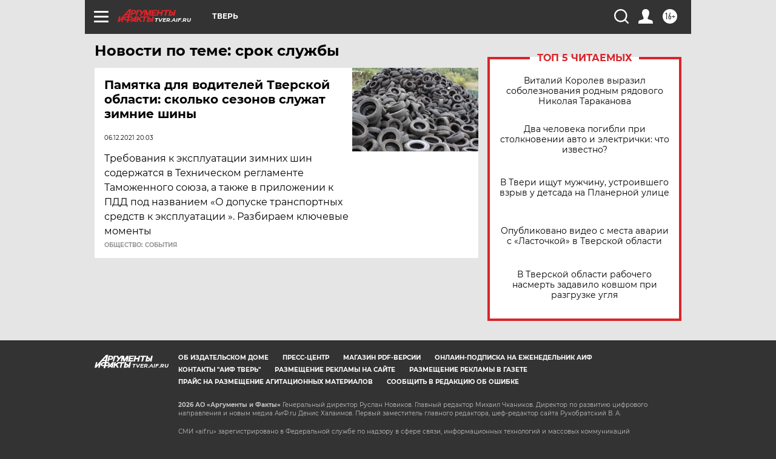

--- FILE ---
content_type: text/html
request_url: https://tns-counter.ru/nc01a**R%3Eundefined*aif_ru/ru/UTF-8/tmsec=aif_ru/154815016***
body_size: -72
content:
BE717027698096D9X1770034905:BE717027698096D9X1770034905